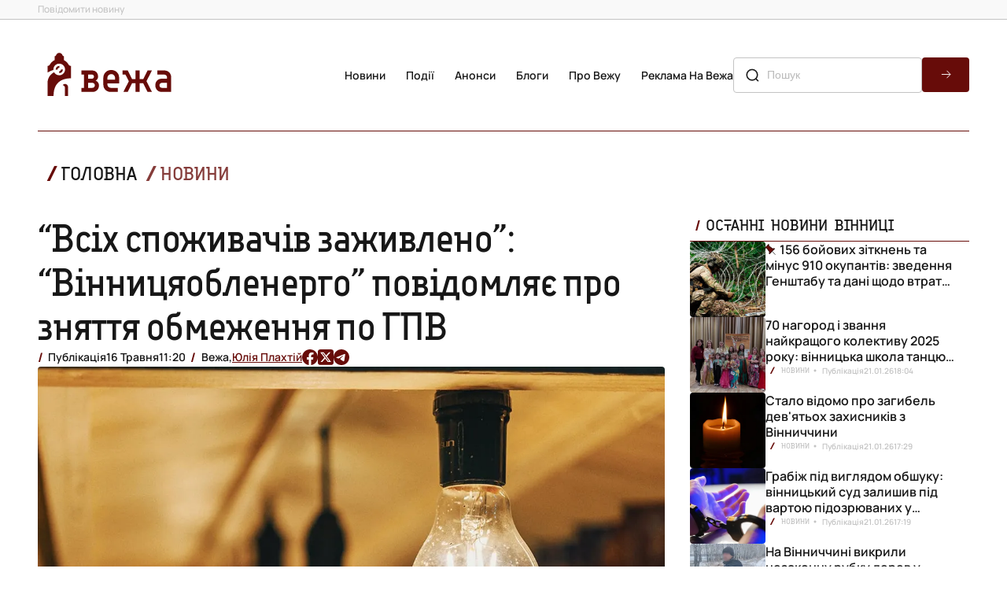

--- FILE ---
content_type: image/svg+xml
request_url: https://vezha.ua/wp-content/themes/vezha_os/assets/images/quote-red.svg
body_size: 345
content:
<svg width="33" height="25" viewBox="0 0 33 25" fill="none" xmlns="http://www.w3.org/2000/svg">
<g clip-path="url(#clip0_221_1808)">
<path d="M25.8433 25C23.1024 25 21.2099 24.1733 20.1656 22.5198C19.1867 20.8002 18.6973 18.7169 18.6973 16.2698C18.6973 12.6984 19.6436 9.5569 21.5361 6.84525C23.494 4.1336 25.876 1.85185 28.6822 0L31.2274 3.76984C30.4443 4.29894 29.5306 4.96032 28.4865 5.75395C27.4422 6.5476 26.5286 7.47355 25.7455 8.53175C24.9624 9.5238 24.5708 10.582 24.5708 11.7064C24.5708 12.1693 24.7992 12.4008 25.256 12.4008L25.8433 12.2024H26.0392C28.1275 12.0701 29.7264 12.5992 30.8358 13.7897C31.9453 14.9801 32.5 16.6006 32.5 18.6508C32.5 20.8995 31.9126 22.5198 30.7379 23.5119C29.5632 24.504 27.9317 25 25.8433 25ZM7.1461 25C4.40512 25 2.51255 24.1733 1.46837 22.5198C0.489458 20.8002 0 18.7169 0 16.2698C0 12.6984 0.946285 9.58995 2.83886 6.94445C4.73143 4.23281 7.0808 1.91799 9.88705 0L12.5301 3.76984C11.747 4.29894 10.8334 4.99338 9.78915 5.85315C8.745 6.64685 7.83135 7.5397 7.0482 8.53175C6.26505 9.5238 5.8735 10.582 5.8735 11.7064C5.8735 12.1693 6.1019 12.4008 6.55875 12.4008L7.1461 12.2024C9.2997 12.2024 10.9312 12.6984 12.0407 13.6905C13.2154 14.6826 13.8027 16.336 13.8027 18.6508C13.8027 20.8995 13.2154 22.5198 12.0407 23.5119C10.866 24.504 9.23445 25 7.1461 25Z" fill="#F7F4EF"/>
</g>
<defs>
<clipPath id="clip0_221_1808">
<rect width="32.5" height="25" fill="white"/>
</clipPath>
</defs>
</svg>
